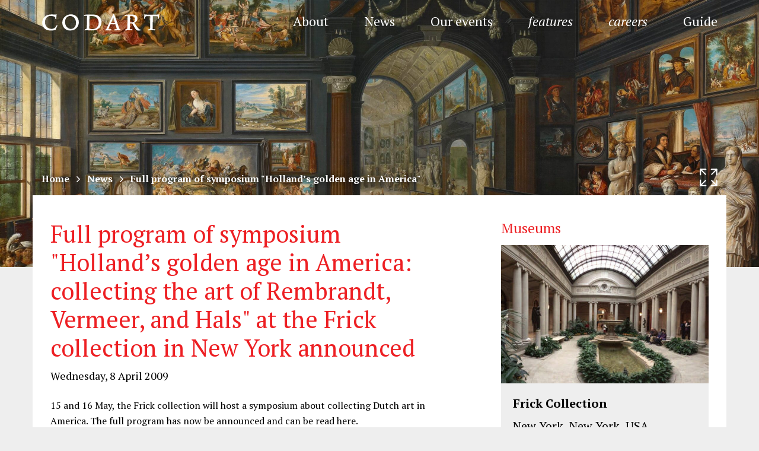

--- FILE ---
content_type: image/svg+xml
request_url: https://www.codart.nl/wp-content/themes/codart/dist/img/icon-card-type.svg?version=1756295113344
body_size: 472
content:
<?xml version="1.0" encoding="UTF-8"?>
<svg viewBox="0 0 17 17" xmlns="http://www.w3.org/2000/svg" xmlns:xlink="http://www.w3.org/1999/xlink">
    <title>Label</title>
        <g id="Page-1" stroke="none" stroke-width="1" fill="none" fill-rule="evenodd">
        <g id="Desktop-HD" transform="translate(-938.000000, -585.000000)" fill="#F01A14">
            <path d="M939.914,588.199604 C940.175934,587.838596 940.753584,587.545942 941.201722,587.545942 L953.232493,587.545942 C953.681748,587.545942 954.045942,587.901847 954.045942,588.364284 L954.045942,596.7276 C954.045942,597.179557 953.680632,597.545942 953.232493,597.545942 L941.201722,597.545942 C940.752467,597.545942 940.172202,597.248142 939.914,596.892279 L937.23473,593.199604 C936.972796,592.838596 936.976528,592.248142 937.23473,591.892279 L939.914,588.199604 Z M941.984652,594.212608 C942.893843,594.212608 943.630888,593.466416 943.630888,592.545942 C943.630888,591.625467 942.893843,590.879275 941.984652,590.879275 C941.07546,590.879275 940.338415,591.625467 940.338415,592.545942 C940.338415,593.466416 941.07546,594.212608 941.984652,594.212608 Z" id="Combined-Shape-Copy-3" transform="translate(945.545942, 592.545942) rotate(45.000000) translate(-945.545942, -592.545942) "></path>
        </g>
    </g>
</svg>

--- FILE ---
content_type: image/svg+xml
request_url: https://www.codart.nl/wp-content/themes/codart/dist/img/icon-exhibitions-gray.svg?version=1756295113344
body_size: 616
content:
<?xml version="1.0" encoding="utf-8"?>
<!-- Generator: Adobe Illustrator 16.0.4, SVG Export Plug-In . SVG Version: 6.00 Build 0)  -->
<!DOCTYPE svg PUBLIC "-//W3C//DTD SVG 1.1//EN" "http://www.w3.org/Graphics/SVG/1.1/DTD/svg11.dtd">
<svg version="1.1" id="Layer_1" xmlns="http://www.w3.org/2000/svg" xmlns:xlink="http://www.w3.org/1999/xlink" x="0px" y="0px"
	 width="120.375px" height="107px" viewBox="0 0 120.375 107" enable-background="new 0 0 120.375 107" xml:space="preserve">
<g>
	<g>
		<path fill="#a1a1a1" d="M115.916,107H4.459C1.998,107,0,105.005,0,102.543V35.667c0-2.462,1.998-4.458,4.459-4.458h111.457
			c2.462,0,4.459,1.996,4.459,4.458v66.876C120.375,105.005,118.378,107,115.916,107z M8.917,98.084h102.542V40.125H8.917V98.084z"
			/>
	</g>
	<g>
		<path fill="#a1a1a1" d="M101.426,37.897c-0.493,0-0.99-0.164-1.403-0.499L60.188,5.1L20.353,37.398
			c-0.958,0.775-2.362,0.628-3.137-0.327c-0.774-0.957-0.628-2.36,0.329-3.135L58.783,0.5c0.819-0.666,1.989-0.666,2.809,0
			l41.239,33.437c0.957,0.775,1.103,2.178,0.328,3.135C102.719,37.615,102.075,37.897,101.426,37.897z"/>
	</g>
	<polygon fill="#a1a1a1" points="15.823,91.961 72.554,91.961 44.188,60.322 	"/>
	<polygon fill="#a1a1a1" points="53.123,91.961 91.984,91.961 72.554,70.288 	"/>
	<circle fill="#a1a1a1" cx="93.101" cy="57.78" r="8.916"/>
</g>
</svg>


--- FILE ---
content_type: image/svg+xml
request_url: https://www.codart.nl/wp-content/themes/codart/dist/img/icon-youtube-hover.svg?version=1756295113344
body_size: 616
content:
<?xml version="1.0" encoding="utf-8"?>
<!DOCTYPE svg PUBLIC "-//W3C//DTD SVG 1.1//EN" "http://www.w3.org/Graphics/SVG/1.1/DTD/svg11.dtd">
<svg version="1.1" id="Layer_1" xmlns="http://www.w3.org/2000/svg" xmlns:xlink="http://www.w3.org/1999/xlink" x="0px" y="0px"
	 width="512px" height="512px" viewBox="-238.998 -250.998 512 512" enable-background="new -238.998 -250.998 512 512"
	 xml:space="preserve">
<title>youtube</title>
<desc>Created with Sketch.</desc>
<g id="Page-1">
	<g id="Desktop-HD" transform="translate(-683.000000, -839.000000)">
		<path fill="#ED1F23" d="M950.73,795.499c0,0-5.285-38.012-20.305-54.734c-19.445-22.064-41.486-22.064-51.222-22.933
			c-71.574-5.296-179.232-6.165-179.232-6.165s-107.682,0.869-179.195,6.165c-9.699,0.869-31.752,1.773-51.188,22.933
			c-15.888,16.769-20.303,54.734-20.303,54.734s-5.284,45.022-5.284,89.997v41.464c0,45.104,5.284,89.212,5.284,89.212
			s5.296,37.964,20.303,54.696c19.436,21.994,45.023,21.161,56.507,23.851c40.607,4.451,173.876,5.284,173.876,5.284
			s107.683,0,179.232-6.164c9.664-0.905,31.776-1.69,51.222-22.875c15.02-16.78,20.305-54.745,20.305-54.745
			s5.271-45.059,5.271-89.163v-41.441C956.002,840.521,950.73,795.499,950.73,795.499z M638.253,1008.22V816.683l167.735,97.993
			L638.253,1008.22z"/>
	</g>
</g>
</svg>
